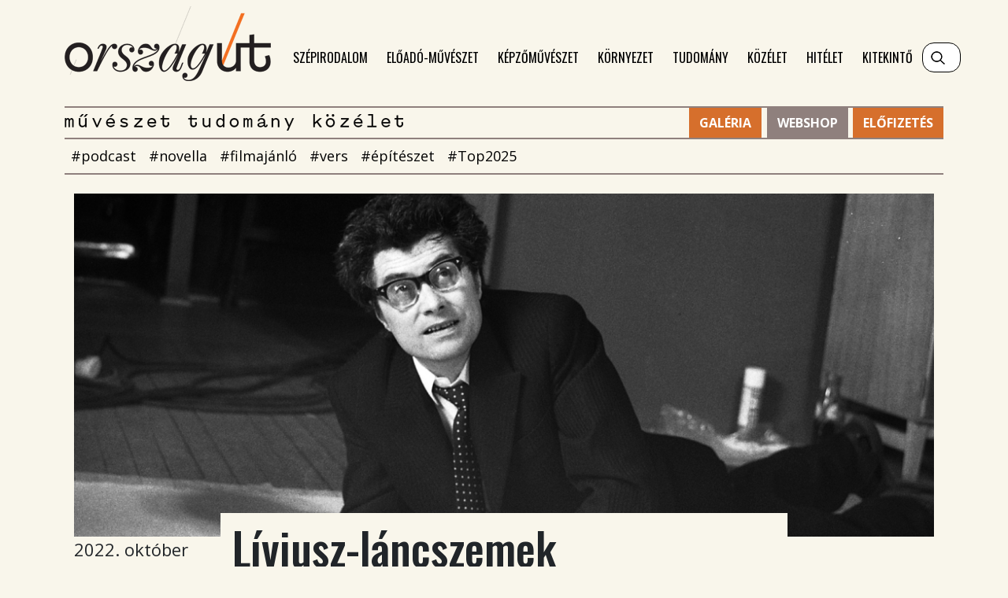

--- FILE ---
content_type: text/html; charset=UTF-8
request_url: https://orszagut.com/kepzomuveszet/article-3377
body_size: 16405
content:

<!DOCTYPE html PUBLIC "-//W3C//DTD XHTML 1.0 Transitional//EN" "http://www.w3.org/TR/xhtml1/DTD/xhtml1-transitional.dtd">
<html xmlns="http://www.w3.org/1999/xhtml" xml:lang="hu">
<head>
    <title>L&iacute;viusz-l&aacute;ncszemek | Orsz&aacute;g&uacute;t</title>
<meta charset="utf-8" >
<meta name="robots" content="index, follow, max-image-preview:large" >
<meta name="title" content="L&iacute;viusz-l&aacute;ncszemek | Orsz&aacute;g&uacute;t" >
<meta name="keywords" content="ki&aacute;ll&iacute;t&aacute;s, Gyulai L&iacute;viusz, grafika" >
<meta name="description" content="&Iacute;rj r&oacute;la, ak&aacute;r t&iacute;zezer karakter is lehet &ndash; h&iacute;v f&ouml;l &Aacute;kos, az Orsz&aacute;g&uacute;t k&eacute;pzőműv&eacute;szeti szerkesztője. Ny&aacute;r v&eacute;g&eacute;re kell. Hogyan tudom az egy&uuml;tt meg&eacute;lt, az eml&eacute;kezetben megőrz&ouml;tt k&eacute;peket előh&iacute;vni, s k&eacute;pes leszek-e &ouml;sszefűzni őket egy fogalmazv&aacute;ny l&aacute;ncszemeiv&eacute;?" >
<meta property="og:title" content="L&iacute;viusz-l&aacute;ncszemek" >
<meta property="og:description" content="&Iacute;rj r&oacute;la, ak&aacute;r t&iacute;zezer karakter is lehet &ndash; h&iacute;v f&ouml;l &Aacute;kos, az Orsz&aacute;g&uacute;t k&eacute;pzőműv&eacute;szeti szerkesztője. Ny&aacute;r v&eacute;g&eacute;re kell. Hogyan tudom az egy&uuml;tt meg&eacute;lt, az eml&eacute;kezetben megőrz&ouml;tt k&eacute;peket előh&iacute;vni, s k&eacute;pes leszek-e &ouml;sszefűzni őket egy fogalmazv&aacute;ny l&aacute;ncszemeiv&eacute;?" >
<meta property="og:image" content="https://orszagut.com/data/generated/articles/3/33/article-3377/A_So_tarto_fele_forgata_s_1979_focuspointcut_600100010019936943620178x31410001081081081081081.jpg?key=MmQzNTViODRhYzNmNTUxMzJmZTAxYzUwYjliMDlkMGUxYWI4NDBmNWUyYzY3ZGYxOTcwNDJhMjcxMWNjYWVkYg==" >
<meta property="og:site_name" content="Orszagut.com" >
<meta property="og:type" content="article" >
<meta property="og:url" content="https://orszagut.com/kepzomuveszet/article-3377" >
<meta name="author" content="Orosz Istv&aacute;n" >
<meta name="twitter:card" content="summary" >
<meta name="twitter:url" content="https://orszagut.com/kepzomuveszet/article-3377" >
<meta name="twitter:title" content="L&amp;iacute;viusz-l&amp;aacute;ncszemek" >
<meta name="twitter:description" content="&amp;Iacute;rj r&amp;oacute;la, ak&amp;aacute;r t&amp;iacute;zezer karakter is lehet &amp;ndash; h&amp;iacute;v f&amp;ouml;l &amp;Aacute;kos, az Orsz&amp;aacute;g&amp;uacute;t k&amp;eacute;pzőműv&amp;eacute;szeti szerkesztője. Ny&amp;aacute;r v&amp;eacute;g&amp;eacute;re kell. Hogyan tudom az egy&amp;uuml;tt meg&amp;eacute;lt, az eml&amp;eacute;kezetben megőrz&amp;ouml;tt k&amp;eacute;peket előh&amp;iacute;vni, s k&amp;eacute;pes leszek-e &amp;ouml;sszefűzni őket egy fogalmazv&amp;aacute;ny l&amp;aacute;ncszemeiv&amp;eacute;?" >
<meta property="twitter:image" content="https://orszagut.com/data/generated/articles/3/33/article-3377/A_So_tarto_fele_forgata_s_1979_focuspointcut_600100010019936943620178x31410001081081081081081.jpg?key=MmQzNTViODRhYzNmNTUxMzJmZTAxYzUwYjliMDlkMGUxYWI4NDBmNWUyYzY3ZGYxOTcwNDJhMjcxMWNjYWVkYg==" >
<link rel="author" href="orosz-istvan-169" >
<link rel="publisher" href="https://plus.google.com/u/0/104819768779065634464/about" >

    <meta name="facebook-domain-verification" content="mezcojqvmed2krm3jflywlr7sk6bz3" />
    <meta http-equiv="content-type" content="text/html; charset=utf-8" />
    <meta name="viewport" content="width=device-width, initial-scale=1,minimum-scale=1.0,maximum-scale=1.0,user-scalable=no">
    <link href="/build/assets/css/style.css" rel="stylesheet">
    <link rel="stylesheet" href="https://unpkg.com/swiper/swiper-bundle.min.css" />
            <link rel="stylesheet" type="text/css" href="https://orszagut.com/data/modules/css/core/Galeriak/Frontend/galeria_cikkoldal.css?t=1768688700" />
            <link rel="stylesheet" type="text/css" href="/data/css/icms-content.css?v=1767349716" />    <!--[if lt IE 9]>
    <script type="text/javascript" src="http://html5shiv.googlecode.com/svn/trunk/html5.js"></script>
    <![endif]-->

    
    <!-- Google tag (gtag.js) -->
    <script async src=https://www.googletagmanager.com/gtag/js?id=G-201FHEFLC5></script>
    <script>
        window.dataLayer = window.dataLayer || [];
        function gtag(){dataLayer.push(arguments);}
        gtag('js', new Date());
        gtag('config', 'G-201FHEFLC5');
    </script>

    <div id="fb-root"></div>
    <script async defer crossorigin="anonymous" src="https://connect.facebook.net/hu_HU/sdk.js#xfbml=1&version=v10.0"></script>
    <script type="text/javascript">
        function getDevice() {
            let device;
            const userAgent = navigator.userAgent.toLowerCase();
            const isMobile = /iPhone|iPad|iPod|Android/i.test(userAgent);

            if(isMobile) {
                device = 'mobile';
            }

            if(!isMobile) {
                device = 'desktop';
            }

            return device;
        }

        window.device_type = getDevice();
    </script>


<link type="text/css" href="/data/modules/css/core/Galeriak/Frontend/galeria_ajanlo.css?t=1768688700" rel="stylesheet" />

<link rel="stylesheet" href="/data/modules/css/core/Galeriak/Frontend/galeria_ajanlo.css?t=1768688700" />
<link rel="stylesheet" href="/data/modules/css/app/Cikk/Frontend/cikk_oldal.css?t=1768688700" />

</head>
<body class="article-page" itemscope itemtype="http://schema.org/Article"><header class="mb-4">
        <nav class="navbar navbar-expand-xl primary-navigation mb-4">
            <div class="container">
                <a class="navbar-brand" href="/"></a>
                <button class="navbar-toggler collapsed" type="button" data-bs-toggle="collapse" data-bs-target="#navbarCollapse" aria-controls="navbarCollapse" aria-expanded="false" aria-label="Toggle navigation">
                    <span></span>
                    <span></span>
                    <span></span>
                </button>
                <div class="collapse navbar-collapse" id="navbarCollapse">
                    <ul class="navbar-nav me-auto mb-2 mb-md-0">
                                                        <li class="nav-item">
                                    <a class="nav-link" href="/szepirodalom">Szépirodalom</a>
                                </li>
                                                                <li class="nav-item">
                                    <a class="nav-link" href="/eloadomuveszet">Előadó-művészet</a>
                                </li>
                                                                <li class="nav-item">
                                    <a class="nav-link" href="/kepzomuveszet">Képzőművészet</a>
                                </li>
                                                                <li class="nav-item">
                                    <a class="nav-link" href="/kornyezet">Környezet</a>
                                </li>
                                                                <li class="nav-item">
                                    <a class="nav-link" href="/tudomany">Tudomány</a>
                                </li>
                                                                <li class="nav-item">
                                    <a class="nav-link" href="/kozelet">Közélet</a>
                                </li>
                                                                <li class="nav-item">
                                    <a class="nav-link" href="/hitelet">Hitélet</a>
                                </li>
                                                                <li class="nav-item">
                                    <a class="nav-link" href="/kitekinto">Kitekintő</a>
                                </li>
                                                    </ul>
                    <form action="/kereses" method="get" class="d-flex keyword-search-wrapper">
                        <input class="form-control keyword-search" type="search" name="search_txt" autocomplete="off" placeholder="Keresés" aria-label="Keresés">
                    </form>
                </div>
            </div>
        </nav>

        <div class="secondary-navigation">
            <div class="container">
                <div class="secondary-navigation-wrapper clearfix">
                    <div class="logo-caption">
                        <img src="/build/assets/img/mtk.png" alt="Művészet tudomány közélet" />
                    </div>
                    <ul class="hashtag-navigation d-flex flex-wrap">
                                                    <li class="nav-item">
                                <a class="nav-link" href="/kereses/cimke/podcast-3528">#podcast</a>
                            </li>
                                                        <li class="nav-item">
                                <a class="nav-link" href="/kereses/cimke/novella-80">#novella</a>
                            </li>
                                                        <li class="nav-item">
                                <a class="nav-link" href="/kereses/cimke/filmajanlo-3738">#filmajánló</a>
                            </li>
                                                        <li class="nav-item">
                                <a class="nav-link" href="/kereses/cimke/vers-10">#vers</a>
                            </li>
                                                        <li class="nav-item">
                                <a class="nav-link" href="/kereses/cimke/epiteszet-394">#építészet</a>
                            </li>
                                                        <li class="nav-item">
                                <a class="nav-link" href="/kereses/cimke/top2025-16327">#Top2025</a>
                            </li>
                                                    <li class="subscribe-button">
                            <a href="https://magyarszemle.hu/elofizetes" target="_blank" class="btn btn-primary" aria-label="Előfizetés">Előfizetés</a>
                        </li>
                        <li class="webshop-button">
                            <a href="https://magyarszemle.unas.hu/" target="_blank" class="btn btn-primary" aria-label="Webshop">Webshop</a>
                        </li>                        
                        <li class="galeria-button">
                            <a href="https://orszagut.com/galeria" target="_blank" class="btn btn-primary" aria-label="Galéria">Galéria</a>
                        </li>
                    </ul>
                </div>
            </div>
        </div>
    </header><div class="banner-wrapper mb-3" style="text-align: center" >
    <div class="banner no-border" id="696c0c9d76626">
                    <script type="text/javascript">
                if(window.device_type=='mobile') {
                    document.write(unescape("%3C%21--%20Goa3%20beepites%3A%20Felso%20banner%20mobil%2C%206502899%20--%3E%0D%0A%3Cdiv%20id%3D%22zone6502899%22%20class%3D%22goAdverticum%22%3E%3C%2Fdiv%3E"));
                } else {
                    document.write(unescape("%3C%21--%20Goa3%20beepites%3A%20Felso%20banner%2C%206502898%20--%3E%0D%0A%3Cdiv%20id%3D%22zone6502898%22%20class%3D%22goAdverticum%22%3E%3C%2Fdiv%3E"));
                }
            </script>
            </div>
</div><div class="banner-wrapper " style="position: absolute;     right: calc(((100% - 1320px) / 2) + 1320px);" >
    <div class="banner no-border" id="696c0c9d76821">
                    <script type="text/javascript">
                if(window.device_type=='mobile') {
                    document.write(unescape("%3C%21--%20Goa3%20beepites%3A%20Szponzor%20mobil%2C%206502900%20--%3E%0D%0A%3Cdiv%20id%3D%22zone6502900%22%20class%3D%22goAdverticum%22%3E%3C%2Fdiv%3E"));
                } else {
                    document.write(unescape("%3C%21--%20Goa3%20be%C3%A9p%C3%ADt%C3%A9s%3A%20Oldals%C3%B3%20baloldal%2C%207262094%20--%3E%0D%0A%3Cdiv%20id%3D%22zone7262094%22%20class%3D%22goAdverticum%22%3E%3C%2Fdiv%3E%0D%0A"));
                }
            </script>
            </div>
</div><div class="banner-wrapper " style="position: absolute;     left: calc(((100% - 1320px) / 2) + 1320px);" >
    <div class="banner no-border" id="696c0c9d76979">
                    <script type="text/javascript">
                if(window.device_type=='mobile') {
                    document.write(unescape("%3C%21--%20Goa3%20beepites%3A%20Oldalso%20mobil%2C%206502903%20--%3E%0D%0A%3Cdiv%20id%3D%22zone6502903%22%20class%3D%22goAdverticum%22%3E%3C%2Fdiv%3E"));
                } else {
                    document.write(unescape("%3C%21--%20Goa3%20beepites%3A%20Oldalso%2C%206502902%20--%3E%0D%0A%3Cdiv%20id%3D%22zone6502902%22%20class%3D%22goAdverticum%22%3E%3C%2Fdiv%3E"));
                }
            </script>
            </div>
</div><main class="container"><article class="container">
    <header class="article-cover cover-image">
        <picture><source media="(min-width: 1400px)" srcset="/data/generated/articles/3/33/article-3377/A_So_tarto_fele_forgata_s_1979_focuspointscale_w1296_h518_fx0.0019936943620178_fy-0.081081081081081.jpg?key=M2M3ZDAxM2Y1NzczMGZmMDQ1YTY1ZjNiNmM2MWE4YmJiNmIyZDM4ZDgzZTA0OWVlMWY3MGFhOWNlZjgyODBiMg==&v=1768688797, /data/generated/articles/3/33/article-3377/A_So_tarto_fele_forgata_s_1979_focuspointscale_w2592_h1036_fx0.0019936943620178_fy-0.081081081081081.jpg?key=ZTE1NDllYjhlNDdkNjA3NmYxYTk3ZmIyNzVmNmQ5MjM2MTQ0M2FjNDM3YzFmNDI5M2Y4YmI2NmNkYWZlNTg4OA==&v=1768688797 2x" /><source media="(min-width: 1200px)" srcset="/data/generated/articles/3/33/article-3377/A_So_tarto_fele_forgata_s_1979_focuspointscale_w1116_h446_fx0.0019936943620178_fy-0.081081081081081.jpg?key=MmUwYjYxNjE3ZGUyNjk3NWYyNjYwNGVjYzZmYmEzNWE3NjE3NjhlNmY0ODdjYjM3ODliNjE4ODM5ZGZlYjU5MA==&v=1768688797, /data/generated/articles/3/33/article-3377/A_So_tarto_fele_forgata_s_1979_focuspointscale_w2232_h892_fx0.0019936943620178_fy-0.081081081081081.jpg?key=NDlmNDg4MmZkMTU1YjhmY2E4YjFhZDQ5ZDNlYTg3YmM1NjJkOTU1NGUwN2QxNTAyZTAwMGJkYTg1OWIxMjAzMw==&v=1768688797 2x" /><source media="(min-width: 992px)" srcset="/data/generated/articles/3/33/article-3377/A_So_tarto_fele_forgata_s_1979_focuspointscale_w936_h374_fx0.0019936943620178_fy-0.081081081081081.jpg?key=NGM1MjhiNjA3ODU1ZGQ2YzM1YTc1OWYzN2ViYTk4MTIyMWYxNjVkYzc3YTEzN2RkOTMzM2E5ZmFiZGNiYTZmMg==&v=1768688797, /data/generated/articles/3/33/article-3377/A_So_tarto_fele_forgata_s_1979_focuspointscale_w1872_h748_fx0.0019936943620178_fy-0.081081081081081.jpg?key=NWE1ZTUwNjFmOTk1MDZlM2MxNTAwMWEyOTllZDAzMmIyNmJmMDc4ZmU2MjgzMzk0OGNiYmQxODNhODk5NzlkNQ==&v=1768688797 2x" /><source media="(min-width: 768px)" srcset="/data/generated/articles/3/33/article-3377/A_So_tarto_fele_forgata_s_1979_focuspointscale_w696_h278_fx0.0019936943620178_fy-0.081081081081081.jpg?key=OTgyOTRhNDc5Yjk0MjBiZTlhMzYzZDc3NmE2YjYzNzcxYTJhNmExMzQ2Nzc1MDVmNzg5ZDA5OTQxMDgxOTI4MQ==&v=1768688797, /data/generated/articles/3/33/article-3377/A_So_tarto_fele_forgata_s_1979_focuspointscale_w1392_h556_fx0.0019936943620178_fy-0.081081081081081.jpg?key=ZmJkYWJjNDkxYWQwODdlNGU4NTAyMTJhNzEwZmY2NzE1ZDJkMTIxYmQ5MmI0ZjRjYzRhYTRkYjc2ZGY0NDFlYQ==&v=1768688797 2x" /><source media="(max-width: 767px)" srcset="/data/generated/articles/3/33/article-3377/A_So_tarto_fele_forgata_s_1979_focuspointscale_w551_h220_fx0.0019936943620178_fy-0.081081081081081.jpg?key=ODExYzBmMTEyY2IzZTExOTI4MjM5ODRhNmI2ZTY2NGE1YWVmZDk5YjhkY2FkZmY2NzMwNDVjMWM2ODI0MDY2Yg==&v=1768688797, /data/generated/articles/3/33/article-3377/A_So_tarto_fele_forgata_s_1979_focuspointscale_w1102_h440_fx0.0019936943620178_fy-0.081081081081081.jpg?key=NDBjNTBlMTk0Y2Q4OGM5ZDI0MzkwMzg5Zjk2ODRjMWUwNmQ0NDliMjg3ZGIyYTdjMDI3YWNjNDNlZmFjZTg3ZQ==&v=1768688797 2x" /><img src="/data/articles/3/33/article-3377/A_So_tarto_fele_forgata_s_1979.jpg" alt="Líviusz-láncszemek" loading="lazy" class="" style=""></picture>    </header>
    <section class="row">
        <div class="col-xl-2">
                                        <div class="article-date">2022. október 15.</div>
                        </div>
        <div class="col-xl-8">
            <div class="article-container">
                <h1 class="article-title">Líviusz-láncszemek</h1>
                                    <div class="article-author"><a class="szerzo" href="/szerzo/ujsagiro/orosz-istvan-169" rel="author">Orosz István</a></div>
                                                        <div class="article-subtitle">
                        <p class="lead" data-indd-style-name="Lead">Írj róla, akár tízezer karakter is lehet – hív föl Ákos, az Országút képzőművészeti szerkesztője. Nyár végére kell. Hogyan tudom az együtt megélt, az emlékezetben megőrzött képeket előhívni, s képes leszek-e összefűzni őket egy fogalmazvány láncszemeivé?</p>                    </div>
                                            
                <div class="container d-flex justify-content-between">
                    <div class="banner-left">
                        <!-- Goa3 beépítés: Cikkoldali vertical banner baloldal, 7262095 -->
                        <div id="zone7262095" class="goAdverticum"></div>                        
                    </div>
                    <div class="mb-4">
                        <!-- Goa3 beépítés: Cikk belső, 6502904 -->
                        <div id="zone6502904" class="goAdverticum desktop"></div>
                        <!-- Goa3 beépítés: Cikk belső mobil, 7262174 -->
                        <div id="zone7262174" class="goAdverticum mobile"></div>
                    </div>
                    <div class="banner-right">
                        <!-- Goa3 beépítés: Cikkoldali vertical banner, 7250125 -->
                        <div id="zone7250125" class="goAdverticum"></div>                        
                    </div>
                </div>

                                <div class="article-body">
                    <p data-indd-style-name="Kenyer">Lesz rá egy egész nyaram. Gyulai Líviuszra. Télen ismertem meg. A napját is tudom, illetve meg tudom keresni, csak elő kell vennem a főiskolai diplomát. 1975. február.</p><div class="image image-div inner"><div class="img-wrapper"><img src="/" alt="" data-origsrc="/data/articles/3/33/article-3377/Ke_pernyo_foto_2022-09-27_-_22.16.04.jpg" /></div><div class="cikkkeptable"><div class="cikkepcim"><small>Gyulai Líviusz: Mithoszok 2011 </small></div></div></div><p data-indd-style-name="Kenyer"> </p><p data-indd-style-name="Kenyer">Akkoriban indult a Ludas Matyi, a második egész estés magyar rajzfilm, és a hátterek festésével Gyulai Líviuszt bízták meg. Líviusz rögtön felmérte – na persze, mondták is neki –, hogy emberek kellenek mellé, mert egyedül képtelenség lenne elvégezni ekkora feladatot. Valaki azt ajánlotta, menjen át az Iparművészeti Főiskolára, most van épp a diplomakiállítás, ha rábök valakinek a munkájára, akkor az illetőt felveszik mellé a stúdióba. Át is jött, és az én munkámra bökött rá. Emőke, a gyártásvezető megkeresett, lenne-e kedvem a Pannóniában dolgozni. Így aztán nem kellett felvételiznem vagy sorba állnom, mint sokaknak, akik be akartak kerülni az elitnek számító stúdióba, hanem egyszer csak ott álltam a büfében, s kezdtem fölfogni, hogy van egy igazi munkahelyem. Hogy életrajzot kellett-e írnom, nem emlékszem. Bizonyára kellett, de korántsem volt akkora jelentősége, mint tíz évvel korábban, amikor Jankovics Marcell került a stúdióba. Vele, illetve berendelt édesanyjával akkor még új, „javított” életrajzot íratott Matolcsy György, a Pannónia Filmvállalaton belül működő animációs stúdió vezetője, egy börtönviselt apuka akkor még súlyos skandalumnak számított, amellyel nem kerülhetett volna filmközelbe a gyermek, még ha az a film nem is igazi, csak rajzolt film volt. Líviusz mellett ott volt Rofusz Feri és Csonka Gyuri, Hernádi Tibcsi és Maros Zoli, Kovács Pisti és Osvát András, hogy csak az első nap megismert fiúkat említsem, de sorolhatnék sok olyan kollégát is, akiknek aztán fokozatosan ismertem meg a munkáit. Jankovicsról már korábban is hallottam, mert a János vitéz akkor már megvolt, meg a Sisyphus, amelyet nagyjából a Camus-esszével egy időben ismertem meg (Sziszüphosz mítosza), és tudtam Nepp Józsefről és Gémes Józsefről is, vagyis Dodiról és Pocokról, és láttam Büki, azaz Reisenbüchler Sándor kollázsfilmjeit, Kovásznai György festményanimációit és Lexi, vagyis Lisziák Elek műfajhatárokat feszegető munkáit. Amikor odakerültem, azt mondták – ami azért, azt hiszem, túlzás volt, de talán nem nagy túlzás –, hogy a világ három legnagyobb stúdiója közül az egyik a Pannónia. Talán a száz főt is közelíthette az együtt dolgozó csapat. Nyilván egy Disney-vel vagy egy Hanna-Barberával nem lehetett összehasonlítani, de tényleg sokan voltunk. Lassanként kiderült az is, amit ugyan sosem vert nagydobra senki, hogy a Pannónia a kulturális élet peremére szorult, a második és a harmadik T világából érkező alkotók és szakemberek gyűjtőhelye, a rajzfilm pedig egyfajta kirakatműfaj, általa mutatható be külföldi fesztiválokon, milyen szabad itt a kultúra.</p><div class="image image-div inner"><div class="img-wrapper"><img src="/" alt="" data-origsrc="/data/articles/3/33/article-3377/Ke_pernyo_foto_2022-09-27_-_22.15.49.jpg" /></div><div class="cikkkeptable"><div class="cikkepcim"><small>Gyulai Líviusz: Labirintus 2011</small></div></div></div><p> </p><p data-indd-style-name="Kenyer">De nagyon előreszaladtam, ott tartottam, hogy háttereket festek a Ludas Matyihoz. Azaz csak festenék; az igazsághoz tartozik, hogy végül nem Líviusz tervei nyomán, vagyis nem a mi háttérgrafikáinkkal készült el a Ludas Matyi, mert Líviusz közismert, aprólékos rajzstílusa miatt alighanem még most sem lenne kész, még mindig pöttyöznénk a „húzósakat”. Az egyik legelső hátterünk, az erdőrészlet, amelyben Döbrögit először páholta volna el Matyi, itt lóg a falunkon. Közös munka volt, Lulu a hosszú papírcsík egyik oldalán, én a másikon kezdtem rajzolni, aztán valahol középen összeértünk… talán egy hét is beletelt, pedig később Amaya is beszállt, egy helyes chilei asszony, aki férjével és két kislányával Pinochet elől menekült Magyarországra. A háttereinket ugyan nem használták, de valahogy mégis ott ragadtam a stúdióban. Dargay velem csináltatta meg a film főcímét, Jankoviccsal együtt ötlöttük ki a plakátot, rajzoltam a Gusztáv és a Bubó sorozatban, és amikor Líviusz belefogott első rövidfilmjébe, a Delfiniába, abban is dolgozhattam, legalábbis az itthon készülő részekben, a filmet ugyanis a szovjet–magyar barátság jegyében Moszkvában is csinálták. Maszobaszi. Ez is filmstúdiónk terméke volt, teljes nevén Magyar Szovjet Barátság Szignál, noha nem emlékszem, hogy valaki így, hosszan kimondta volna, a rövid változatot viszont kéjesen ismételgették az idősebb kollégák, akik jól tudták, filmgyártásunk viszonylagos függetlensége a maszobaszikon nyugszik.</p><div class="image image-div inner"><div class="img-wrapper"><img src="/data/generated/articles/3/33/article-3377/A_so_tarto_fele_forgata_s_1979_b_fit_800x10000.jpg?key=OWI3NWVmZDEyOTEwM2MxOTFhNTVjODRjMmFiYmI3OTg5MTI4MTk5NDYyY2U4OGRkNDAxMTIxOGMzZGRiYTc3OA==" alt="" data-origsrc="/data/articles/3/33/article-3377/A_so_tarto_fele_forgata_s_1979_b.jpg" /></div><div class="cikkkeptable"><div class="cikkepcim"><span class="source"><small><em>A Sótartó felé</em> forgatás 1979</small> </span></div><div class="clear"> </div></div></div><p>A kollégium után, hogy Pesten maradhassak, albérletet kellett keresnem, a Szív utcában találtam egy szobát, egy Irma nevű idős hölgy lakója lettem. Apró, sötét helyiség volt, függőfolyosóra nyíló ablakkal, de közel az Oktogonhoz, az akkori November 7. térhez, ahol Líviusz hatalmas műterme állt. Magától értetődő természetességgel ajánlotta, hogy dolgozzam nála. Látszott, nem régóta használja a műtermet, leakasztott képek hiányfoltjai virítottak a falon, amelyen csupán egyetlen linómetszete, a velencei bordóval nyomott Mehemed lógott. A sarokban néhány papírdoboz várta, hogy kipakolják végre. Elmondta, mostanában utalta ki számára az Alap a helyiséget, miután az előző művész disszidált. Ki volt az, kérdeztem gyanútlanul. Hát a Görög Rezső. Görög azon kevés művészek közé tartozott, akit én is ismertem. Valamikor a hatvanas évek közepe táján Böbe néni rajzszakköröseivel jutottam el a kecskeméti művésztelepre, ahol ugyan a híres festő, akivel a látogatás meg volt beszélve, éppen nem ért rá, egy őszülő, rövid hajú, nagyon kedves férfi azonban szívesen vállalkozott rá, hogy beszélget velünk. A munkáit kicsit kényszeredetten vette elő, most ilyesmit kell csinálni, mondta, a jobb képei nincsenek vele. Nagy, sötét rézkarcok voltak, szocreál lapok – vasmű, kohó, gyárkémény –, pénzre van szüksége, mentegetőzött, szívesebben mutatna mást, de azok momentán a pesti műtermében vannak, ugorjunk be, ha egyszer arra járunk. Meglepően közvetlen volt, nyitott, szívélyes: nem volt szokás a tizenéves lurkókkal így beszélni akkoriban, s az sem volt mindennapos, ahogy a „kötelező” témákról beszélt. Megjegyeztem a nevét – Görög Rezső –, és meglepve konstatáltam, hogy tényleg eljutottam a pesti műtermébe, igaz, ő már valahol Olaszországban élt. Megtudtam, nem is akárhogy disszidált, átúszott a Tiszán Jugoszláviába, onnan meg Olaszországba. Menekülnie kellett, másnap letartóztatták volna, a vád szerint a képeiért kapott nyugati valutát nem szolgáltatta be. A búvárruhát Koncz Gábortól, a színésztől kapta egy hatalmas színes rézkarcért cserébe. Az a rézkarc meg néhány magángyűjtőnél maradt nyomat talán megvan, de a többit maga Aczél György zúzatta be, a lemezekkel együtt. Csoda-e, hogy Görög Rezső hiányzik a magyar művészettörténetből, s a lexikonok sem tartják számon. Talán az olaszoknál Rudi Gorog neve ismertebb.</p><div class="image image-div inner"><div class="img-wrapper"><img src="/data/generated/articles/3/33/article-3377/A_So_tarto_fele_forgata_s_1979_fit_800x10000.jpg?key=NjM2ZmQ1NmVlNWEzMDViZWJhNTBlODMzYjdiMzZlOGU0YTljYTU0MDdmMDlmNDRiYTU1OWY5MDdkNmE5ODdmZA==" alt="" data-origsrc="/data/articles/3/33/article-3377/A_So_tarto_fele_forgata_s_1979.jpg" /></div><div class="cikkkeptable"><div class="cikkepcim"><span class="source"><small><em>A Sótartó felé</em> forgatás 1979</small></span></div><div class="clear"> </div></div></div><p>De vissza Líviuszhoz! Nála dolgoztam, amikor nem mentem át Budára, a stúdióba. Együtt jártunk „tintózni” a Brazilba (Tinto rosso – Tintoretto), és ettük a Marshall májat a Savoyban, a bablevest az Abbáziában vagy a tatár bifszteket az Ádámban. Gyakran csatlakozott hozzánk Líviusz zenész barátja, Vujicsics Tihamér. 1975. augusztus közepe táján találkoztunk utoljára, népzenét gyűjteni indult Szíriába, s valahol Damaszkusz körül lezuhant a repülőgépe. Líviusz gyakran elvitt magával grafikus barátaihoz, Würtz Ádámhoz, Gross Arnoldhoz és a Mártírok útján lakó Rékassy Csaba–Ágotha Margit házaspárhoz is. Akkori szoros barátságunkhoz tartozott, hogy elvállalta A sótartó felé című Örkény-egyperces alapján forgatott filmemben a főszerepet, s mert rövidlátó figurát kellett játszania, kivillamosozott az Ecseri piacra, hogy ott egy szódásüveg-<br />talp vastagságú szemüveget vásároljon.</p><div class="image image-div inner"><div class="img-wrapper"><img src="/" alt="" data-origsrc="/data/articles/3/33/article-3377/Ke_pernyo_foto_2022-09-27_-_22.15.34.jpg" /></div><div class="cikkkeptable"><div class="cikkepcim"><small>Gyulai Líviusz: Krétai festő és modellje</small></div><div class="cikkepcim"> </div><div class="cikkepcim"> </div></div></div><p data-indd-style-name="Kenyer">Április 11-én született Marci fiam. Előző nap, 10-én zárt be a Mester utcai kiállításom – első komolyabb budapesti tárlatom –, amelyet természetesen Líviusz nyitott meg. Megtalálom a kiállítás szórólapját, az egyik képen őt magát rajzoltam le kentaurként, vagyis deréktól lefelé lótesttel. Akkortájt lett kész Új lakók című filmjével, melynek hősei egy kentaurcsalád tagjai, akik fura életvitelükkel, különös barátaikkal (sellők, faunok, minótauroszok, hárpiák járnak hozzájuk vendégségbe) és persze mitologikus meztelenségükkel nagyon kilógnak a függőfolyosós, szürke bérház nyárspolgári környezetéből. A házat természetesen a November 7. téri műteremlakás alatti bérházról mintázta. A lakók, élükön a házsártos házmesternővel pokollá teszik a kentaurok életét, akik nem tudván – de nem is nagyon akarván – beilleszkedni, elhagyják a házat, amelyről azonban kiderül, már nem lehet úgy lakni benne, mint azelőtt. A magukra maradó lakókban, legfőképp a gyerekekben kicsírázik a gondolat: másként is lehetne élni, sőt másképpen kellene. A cannes-i meg a kairói, a szaloniki és a lipcsei filmfesztivál zsűrije alighanem pontosan értette a szatíra mögötti áttételeket, amikor versenybe válogatta és díjazta a filmet. A hatalmát fitogtató házmester nemcsak Gyulainál jelent meg, Szoboszlay Péter Rend a házban című filmje teremtette meg a rajzfilmes prototípust, amely az irodalomba – legemlékezetesebben Ficsor „elvtárs” révén – már jóval korábban bejelentkezett. Irodalom: kevés olvasottabb embert ismertem, művészek közt egyet sem. A pesti antikváriumokba ő vezetett be, ahol a pult alatti könyveket is elővették neki. Legtöbben illusztrátorként ismerik. Látszólag különbözők a témák: Weöres Psychéje, Sterne Érzékeny utazásai, Molière Fösvénye, Csokonai Karnyónéja, Villon: Hadova és Hamuka meg az édes Krúdyádák, De Ronch kapitány és az emblematikus rajzfilmalteregó: Jónás, meg persze kistestvére, a naplóíró Komisz kölyök. Mindegyikhez tökéletes formát talált, kifogástalan technikát, eszményi stílt, és mégis, csorbítatlanul ő maradt: Gyulai Líviusz.</p><div class="image image-div inner"><div class="img-wrapper"><img src="/" alt="" data-origsrc="/data/articles/3/33/article-3377/Ke_pernyo_foto_2022-09-27_-_22.17.18.jpg" /></div><div class="cikkkeptable"><div class="cikkepcim"><small>Gyulai Líviusz: Orrszarvút rajzoló 2009</small></div></div></div><p> </p><p data-indd-style-name="Kenyer">Marci születése idején tanultam autót vezetni, s miután a vizsga sikerült (másodszorra), megvettem Umberto (Varsányi Ferenc rajzfilmes kollégám) Trabantját, ami a baba első szepezdi nyaralása, illetve a sűrű kecskeméti utazások miatt igencsak hasznosnak bizonyult. Kétes haszon, hogy a nevezetes autón utaztattam az új életet kezdő Líviuszt és sebtében összekapkodott holmiját Umberto volt feleségéhez, Bánki Katihoz, majd néhány hónap múlva, a visszahurcolkodás során is a szürke Trabant volt segítségünkre.</p><div class="image image-div inner"><div class="img-wrapper"><img src="/data/generated/articles/3/33/article-3377/Nagymamak_tengerpatja-2011-szi_nes_tollrajz_fit_800x10000.jpg?key=Y2E4ZDBlNzg4ZmMwNGJmMDZjYWJlZGUyNDk5MWI1Y2FjYjJlNTljYzJiOWE0NWNmNDcwYTNjZWY3NjgwZjM1Ng==" alt="" data-origsrc="/data/articles/3/33/article-3377/Nagymamak_tengerpatja-2011-szi_nes_tollrajz.jpg" /></div><div class="cikkkeptable"><div class="cikkepcim"><span class="source"><small>Gyulai Líviusz: Nagymamák tengerpartja 2011</small></span></div><div class="clear"> </div></div></div><p>Akkoriban, 1981. szeptember 17-én nyílt Líviusz kiállítása a Műcsárdához (ő hívta így) tartozó Dorottya utcai galériában. A plakát megtervezésére engem kért meg, én pedig az ő egyik rinocéroszparafrázisából kiindulva láttam munkához. A rinocéroszokról – úgy is mondhatnám, a grafikusok címerállatáról külön regény szólhatna, ami Dürerrel, illetve a legelső Európába érkező orrszarvúval kezdődhetne. 1515 májusában, Lisszabonban kikötött egy hajó, a fedélzetén ezzel a különös lénnyel. Muzaffar szultán ajándéka volt I. Manuel portugál uralkodónak. Gyorsan szertefutott a híre, Nürnbergbe is elért, ahol Dürer, aki sose látta, tollrajzot, majd fametszetet készített róla. Az övé az első művészi reprezentáció, és azóta la nave va…, ahogyan Fellini filmjében is. Líviusz már sokadszorra metszette meg az orrszarvút, amelyet a Dorottya utcai plakátra választottam. Nem kellett magyarázni a szimbolikát, és a jelkép kiválasztása mögül elősejlő öniróniát sem. Talán ma sem kell. Ez a nehézkes, döccenve mozduló, kihalófélben lévő teremtmény, igen, ez maga a fametszettel, litográfiával, tollrajzzal, rézmetszettel dolgozó szabadkézi művész, az illusztrátor a komputerek csillogó, ám átlátszó világában; talán egy kissé annak ellenében is.</p><div class="image image-div inner"><div class="img-wrapper"><img src="/data/generated/articles/3/33/article-3377/1_MMA66011_gyulai_liviusz_az_oreg_casanova_fit_800x10000.jpeg?key=ZmMwOGZjMzE5OTU2MWUyODhjNDA0ZmEwYTA2ZWI4M2Q5OWVhODNlMWJkN2QyNmM1ZjNiMDk0YTdmMzAyZThiZA==" alt="" data-origsrc="/data/articles/3/33/article-3377/1_MMA66011_gyulai_liviusz_az_oreg_casanova.jpeg" /></div><div class="cikkkeptable"><div class="cikkepcim"><span class="source"><small>Gyulai Líviusz: Az öreg Casanova</small></span></div><div class="clear"> </div></div></div><p>November elején a portugáliai Espinhóban tartott rajzfilmfesztiválról Líviusszal és a feleségekkel, Emmyvel és Dórával Lisszabonba is elvonatoztunk. Ha fontoskodni szeretnék, azt írhatnám, tanulmányútra mentünk rinocérosz ügyben. Ott, a kikötőben, a Belém-torony orrszarvfaragványai közt készült az alábbi, Líviusz nevére írt akrosztichon:</p><p data-indd-style-name="Kenyer"> </p><p data-indd-style-name="Kenyer">Lisszabon legyen az utolsó állomás,</p><p data-indd-style-name="Kenyer">Itt szálljon partra a gyönyörű hasonmás,</p><p data-indd-style-name="Kenyer">Valóság, képzelet – nincsen, ki eldöntse?</p><p data-indd-style-name="Kenyer">Indulj el Barótról Dürer Albert öccse!</p><p data-indd-style-name="Kenyer">Ugyanaz az álom kétszer vál valóra:</p><p data-indd-style-name="Kenyer">Szilfadúcba metszve, s verset írva róla.</p><div class="image image-div inner"><div class="img-wrapper"><img src="/data/generated/articles/3/33/article-3377/3_MMA66015_gyulai_liviusz_carmina_burana_fit_800x10000.jpeg?key=MjA2NmFkZWRkZjk2ODk3ZTg0ZDA5YTgzOTEzOGMyMzUxNTFmMjE4YWU4OTI4MGZkOWJjMmE1MjZkYjk5ODUxMA==" alt="" data-origsrc="/data/articles/3/33/article-3377/3_MMA66015_gyulai_liviusz_carmina_burana.jpeg" /></div><div class="cikkkeptable"><div class="cikkepcim"><span class="source"><small>Gyulai Líviusz: Carmina Burana</small></span></div><div class="clear"> </div></div></div><p> </p><p data-indd-style-name="Kenyer">Mit írhatnék még? A lényegről alig beszéltem, az a kézfogásokban, a gondolatok találkozásában a ki-se-kell-mondani összemosolygásokban van. És persze az is egyfajta metakommunikáció, ami a papíron történik meg. Ugye, fölösleges lenne bizonygatnom, hogy a neki-<br />futamodó, hullámot vető vagy éppen rezegni kezdő vonal karcsú rajzolatában, vagy a testesebb tónusokban, az árnyalatokban, az egymásnak felelgető színekben is ugyanúgy ott van a lélek, amit a rajzfilmesek úgy ragoznak tovább: animus, anima, animáció. 2006-ban Tényi Pista filmet forgatott rólunk; kettős portrénak nevezte, Találkozás a kertben, ezt a címet adta neki, a helyszín, a kert, Líviuszék újpalotai kertje volt, mert akkor már ott laktak, s mi is elköltöztünk Budakeszire. Szóval messze kerültünk egymástól, legalábbis látszólag. A négysoros szerint, amelyet Vennes Emmy, Líviusz színésznő felesége szavalt el a filmben, a távolságra fütyültünk.</p><p data-indd-style-name="Kenyer"> </p><p data-indd-style-name="Kenyer">Öt percre sincs az Oktogontól:</p><p data-indd-style-name="Kenyer">A Szív utcában laktam akkor;</p><p data-indd-style-name="Kenyer">Most százpercnyire: csaló látszat,</p><p data-indd-style-name="Kenyer">Hívjunk száz utcát Szív utcának!</p><p data-indd-style-name="Kenyer"> </p><p data-indd-style-name="Kenyer"><em>A szerző író, grafikusművész</em></p>                </div>

                <div id="fb-share-button">
                    <a href="https://www.facebook.com/sharer/sharer.php?u=https%3A%2F%2Forszagut.com%2Fkepzomuveszet%2Farticle-3377"
                       onclick="javascript:window.open(this.href, '', 'menubar=no,toolbar=no,resizable=yes,scrollbars=yes,height=300,width=600');return false;"
                       target="_blank" class="share"><svg viewBox="0 0 12 12" preserveAspectRatio="xMidYMid meet">
                            <path class="svg-icon-path" d="M9.1,0.1V2H8C7.6,2,7.3,2.1,7.1,2.3C7,2.4,6.9,2.7,6.9,3v1.4H9L8.8,6.5H6.9V12H4.7V6.5H2.9V4.4h1.8V2.8 c0-0.9,0.3-1.6,0.7-2.1C6,0.2,6.6,0,7.5,0C8.2,0,8.7,0,9.1,0.1z"></path>
                        </svg>
                        <span>Megosztás</span>
                    </a>
                </div>

                                    <div class="tag-cloud">
                                                    <a href="/kereses/cimke/kiallitas-285" class="tag">#kiállítás</a>
                                                        <a href="/kereses/cimke/gyulai-liviusz-3803" class="tag">#Gyulai Líviusz</a>
                                                        <a href="/kereses/cimke/grafika-4867" class="tag">#grafika</a>
                                                </div>
                                </div>
        </div>
    </section>
    <div class="separator"></div>
</article><section class="article-list">
    
    <div class="row card-sub-list">
                <div class="col-md-4">
                <div class="card">
                                            <a class="card-img-top" href="/kepzomuveszet/szellemidezes-8987">
                            <picture><source media="(min-width: 1400px)" srcset="/data/generated/articles/8/89/article-8987/nyito_jancsik_ma_solat_focuspointscale_w416_h260_fx0_fy0.webp?v=1768643087, /data/generated/articles/8/89/article-8987/nyito_jancsik_ma_solat_focuspointscale_w832_h520_fx0_fy0.webp?v=1768639251 2x" /><source media="(min-width: 1200px)" srcset="/data/generated/articles/8/89/article-8987/nyito_jancsik_ma_solat_focuspointscale_w356_h223_fx0_fy0.webp?v=1768636715, /data/generated/articles/8/89/article-8987/nyito_jancsik_ma_solat_focuspointscale_w712_h446_fx0_fy0.webp?v=1768638649 2x" /><source media="(min-width: 992px)" srcset="/data/generated/articles/8/89/article-8987/nyito_jancsik_ma_solat_focuspointscale_w296_h185_fx0_fy0.webp?v=1768638066, /data/generated/articles/8/89/article-8987/nyito_jancsik_ma_solat_focuspointscale_w592_h370_fx0_fy0.webp?v=1768633234 2x" /><source media="(min-width: 768px)" srcset="/data/generated/articles/8/89/article-8987/nyito_jancsik_ma_solat_focuspointscale_w216_h135_fx0_fy0.webp?v=1768650159, /data/generated/articles/8/89/article-8987/nyito_jancsik_ma_solat_focuspointscale_w432_h270_fx0_fy0.webp?v=1768640643 2x" /><source media="(min-width: 150px)" srcset="/data/generated/articles/8/89/article-8987/nyito_jancsik_ma_solat_focuspointscale_w551_h344_fx0_fy0.webp?v=1768645836, /data/generated/articles/8/89/article-8987/nyito_jancsik_ma_solat_focuspointscale_w1102_h688_fx0_fy0.webp?v=1768629947 2x" /><source media="(max-width: 149px)" srcset="/data/generated/articles/8/89/article-8987/nyito_jancsik_ma_solat_focuspointscale_w516_h344_fx0_fy0.webp?key=ZDdhN2U3NjE5ZmE2MTAwMTU4YzNhMDhmZGEyZmUzYzA2ZWJhZDdhNjM1OWUwZWY5MWMwZWNlNWE4MDI0MWRlYg==&v=1768688797, /data/generated/articles/8/89/article-8987/nyito_jancsik_ma_solat_focuspointscale_w1032_h688_fx0_fy0.webp?v=1768646696 2x" /><source media="(min-width: 1400px)" srcset="/data/generated/articles/8/89/article-8987/nyito_jancsik_ma_solat_focuspointscale_w416_h260_fx0_fy0.jpg?key=ZTUxZmEwODA0N2U2NmRhMDFiOTMxMGE3ZGJjYTQ1YmRiZDFiNWYwZjFlMDAwOTljMDEwZWQ2ZWMyY2VhNzJmYQ==&v=1768688797, /data/generated/articles/8/89/article-8987/nyito_jancsik_ma_solat_focuspointscale_w832_h520_fx0_fy0.jpg?v=1768646923 2x" /><source media="(min-width: 1200px)" srcset="/data/generated/articles/8/89/article-8987/nyito_jancsik_ma_solat_focuspointscale_w356_h223_fx0_fy0.jpg?key=NjhlZDM0YzA0NjIxMTVjMTAyOGFhMjUzZGE3MmZjOWQ1NThkM2I3NTViZDY5NGIzMjUxNGIwYzU3NDkzNDUwYQ==&v=1768688797, /data/generated/articles/8/89/article-8987/nyito_jancsik_ma_solat_focuspointscale_w712_h446_fx0_fy0.jpg?v=1768646637 2x" /><source media="(min-width: 992px)" srcset="/data/generated/articles/8/89/article-8987/nyito_jancsik_ma_solat_focuspointscale_w296_h185_fx0_fy0.jpg?key=Mjc2MzZiMmY1NzNiZWM1NzljMGEwNGZiMTBlYTFhZmQxNzMwNjI0YmFhMjg5ZDgyYWI1NDRlNDJlNzk5NjkxMQ==&v=1768688797, /data/generated/articles/8/89/article-8987/nyito_jancsik_ma_solat_focuspointscale_w592_h370_fx0_fy0.jpg?v=1768646762 2x" /><source media="(min-width: 768px)" srcset="/data/generated/articles/8/89/article-8987/nyito_jancsik_ma_solat_focuspointscale_w216_h135_fx0_fy0.jpg?key=YzE4Yjg0MzQ1NTMxNTA2ODNiZmFjMGFlN2YzMTdkNDk4OWM0YjU5NzdkYzI1MmY5YTU4OTkwYzRhMmYyOTc1Ng==&v=1768688797, /data/generated/articles/8/89/article-8987/nyito_jancsik_ma_solat_focuspointscale_w432_h270_fx0_fy0.jpg?v=1768646952 2x" /><source media="(min-width: 150px)" srcset="/data/generated/articles/8/89/article-8987/nyito_jancsik_ma_solat_focuspointscale_w551_h344_fx0_fy0.jpg?key=ZWViOTM5MjFjZmE4ODkzMWQ1N2RmZWEyOTVjNDY4OGM3ZDI1OTcxMjM3NzkyNDYyNTA5NGJlYjRlZGU4MDMzOQ==&v=1768688797, /data/generated/articles/8/89/article-8987/nyito_jancsik_ma_solat_focuspointscale_w1102_h688_fx0_fy0.jpg?v=1768646635 2x" /><source media="(max-width: 149px)" srcset="/data/generated/articles/8/89/article-8987/nyito_jancsik_ma_solat_focuspointscale_w516_h344_fx0_fy0.jpg?key=ZjE3ODAyN2FkOGNlNjYxMDVhMGY2NmJkMzQxM2EyNDUxM2ZhODQ2ZjBiNzY0MmQ2YzUwMjc3MDdjMTE2MWFjNw==&v=1768688797, /data/generated/articles/8/89/article-8987/nyito_jancsik_ma_solat_focuspointscale_w1032_h688_fx0_fy0.jpg?v=1768646697 2x" /><img src="/data/articles/8/89/article-8987/nyito_jancsik_ma_solat.jpg" alt="Szellemidézés" loading="lazy" class="" style=""></picture>                        </a>
                         
                        <div class="author-name-wrapper text-right">
                            <span class="author-name">Fábián László</span>
                        </div> 
                                            <div class="card-body">
                        <h5 class="card-title">
                            <a href="/kepzomuveszet/szellemidezes-8987" rel="bookmark" title="Szellemidézés">
                                Szellemidézés                            </a>
                        </h5>
                        <div class="card-text"><p class=" lead">Jancsik Károly képei nem azt a szigorú geometriát használják, amit a konstruktivizmus javasol vagy amit a konstruktivizmus utódai használnak; nem a szó szoros értelmében vett geometrikus absztrakciót, hanem a mikrostruktúrák asszociációját.</p></div>
                    </div>
                </div>
            </div>
                        <div class="col-md-4">
                <div class="card">
                                            <a class="card-img-top" href="/kepzomuveszet/a-csend-kepei-8796">
                            <picture><source media="(min-width: 1400px)" srcset="/data/generated/articles/8/87/article-8796/nyito_fenyes_ma_solat_focuspointscale_w416_h260_fx0_fy0.webp?v=1768551240, /data/generated/articles/8/87/article-8796/nyito_fenyes_ma_solat_focuspointscale_w832_h520_fx0_fy0.webp?v=1768550616 2x" /><source media="(min-width: 1200px)" srcset="/data/generated/articles/8/87/article-8796/nyito_fenyes_ma_solat_focuspointscale_w356_h223_fx0_fy0.webp?v=1768553277, /data/generated/articles/8/87/article-8796/nyito_fenyes_ma_solat_focuspointscale_w712_h446_fx0_fy0.webp?v=1768550698 2x" /><source media="(min-width: 992px)" srcset="/data/generated/articles/8/87/article-8796/nyito_fenyes_ma_solat_focuspointscale_w296_h185_fx0_fy0.webp?v=1768553696, /data/generated/articles/8/87/article-8796/nyito_fenyes_ma_solat_focuspointscale_w592_h370_fx0_fy0.webp?v=1768550656 2x" /><source media="(min-width: 768px)" srcset="/data/generated/articles/8/87/article-8796/nyito_fenyes_ma_solat_focuspointscale_w216_h135_fx0_fy0.webp?v=1768564300, /data/generated/articles/8/87/article-8796/nyito_fenyes_ma_solat_focuspointscale_w432_h270_fx0_fy0.webp?v=1768550718 2x" /><source media="(min-width: 150px)" srcset="/data/generated/articles/8/87/article-8796/nyito_fenyes_ma_solat_focuspointscale_w551_h344_fx0_fy0.webp?v=1768559785, /data/generated/articles/8/87/article-8796/nyito_fenyes_ma_solat_focuspointscale_w1102_h688_fx0_fy0.webp?v=1768550717 2x" /><source media="(max-width: 149px)" srcset="/data/generated/articles/8/87/article-8796/nyito_fenyes_ma_solat_focuspointscale_w516_h344_fx0_fy0.webp?v=1768570989, /data/generated/articles/8/87/article-8796/nyito_fenyes_ma_solat_focuspointscale_w1032_h688_fx0_fy0.webp?v=1768550656 2x" /><source media="(min-width: 1400px)" srcset="/data/generated/articles/8/87/article-8796/nyito_fenyes_ma_solat_focuspointscale_w416_h260_fx0_fy0.jpg?v=1768570991, /data/generated/articles/8/87/article-8796/nyito_fenyes_ma_solat_focuspointscale_w832_h520_fx0_fy0.jpg?v=1768551531 2x" /><source media="(min-width: 1200px)" srcset="/data/generated/articles/8/87/article-8796/nyito_fenyes_ma_solat_focuspointscale_w356_h223_fx0_fy0.jpg?v=1768570993, /data/generated/articles/8/87/article-8796/nyito_fenyes_ma_solat_focuspointscale_w712_h446_fx0_fy0.jpg?v=1768550845 2x" /><source media="(min-width: 992px)" srcset="/data/generated/articles/8/87/article-8796/nyito_fenyes_ma_solat_focuspointscale_w296_h185_fx0_fy0.jpg?v=1768570995, /data/generated/articles/8/87/article-8796/nyito_fenyes_ma_solat_focuspointscale_w592_h370_fx0_fy0.jpg?v=1768550944 2x" /><source media="(min-width: 768px)" srcset="/data/generated/articles/8/87/article-8796/nyito_fenyes_ma_solat_focuspointscale_w216_h135_fx0_fy0.jpg?v=1768570996, /data/generated/articles/8/87/article-8796/nyito_fenyes_ma_solat_focuspointscale_w432_h270_fx0_fy0.jpg?v=1768550823 2x" /><source media="(min-width: 150px)" srcset="/data/generated/articles/8/87/article-8796/nyito_fenyes_ma_solat_focuspointscale_w551_h344_fx0_fy0.jpg?v=1768570998, /data/generated/articles/8/87/article-8796/nyito_fenyes_ma_solat_focuspointscale_w1102_h688_fx0_fy0.jpg?v=1768550935 2x" /><source media="(max-width: 149px)" srcset="/data/generated/articles/8/87/article-8796/nyito_fenyes_ma_solat_focuspointscale_w516_h344_fx0_fy0.jpg?v=1768571000, /data/generated/articles/8/87/article-8796/nyito_fenyes_ma_solat_focuspointscale_w1032_h688_fx0_fy0.jpg?v=1768551411 2x" /><img src="/data/articles/8/87/article-8796/nyito_fenyes_ma_solat.jpg" alt="A csend képei" loading="lazy" class="" style=""></picture>                        </a>
                         
                        <div class="author-name-wrapper text-right">
                            <span class="author-name">Takáts Fábián</span>
                        </div> 
                                            <div class="card-body">
                        <h5 class="card-title">
                            <a href="/kepzomuveszet/a-csend-kepei-8796" rel="bookmark" title="A csend képei">
                                A csend képei                            </a>
                        </h5>
                        <div class="card-text"><p class="lead" data-indd-style-name="Lead">A magyar művészet egyik nagy mesterének, Fényes Adolfnak kissé a feledés homályába merült festészetét idézhetjük fel a Magyar Nemzeti Galériában, amely stilárisan sokszínű, témáiban is sokrétű munkásságából ad szűk válogatást.</p></div>
                    </div>
                </div>
            </div>
                        <div class="col-md-4">
                <div class="card">
                                            <a class="card-img-top" href="/kepzomuveszet/kepekbol-formalt-kolteszet-8797">
                            <picture><source media="(min-width: 1400px)" srcset="/data/generated/articles/8/87/article-8797/nyito_keresztes_ma_solat_focuspointscale_w416_h260_fx0_fy0.webp?v=1768459494, /data/generated/articles/8/87/article-8797/nyito_keresztes_ma_solat_focuspointscale_w832_h520_fx0_fy0.webp?v=1768455568 2x" /><source media="(min-width: 1200px)" srcset="/data/generated/articles/8/87/article-8797/nyito_keresztes_ma_solat_focuspointscale_w356_h223_fx0_fy0.webp?v=1768455637, /data/generated/articles/8/87/article-8797/nyito_keresztes_ma_solat_focuspointscale_w712_h446_fx0_fy0.webp?v=1768454032 2x" /><source media="(min-width: 992px)" srcset="/data/generated/articles/8/87/article-8797/nyito_keresztes_ma_solat_focuspointscale_w296_h185_fx0_fy0.webp?v=1768455553, /data/generated/articles/8/87/article-8797/nyito_keresztes_ma_solat_focuspointscale_w592_h370_fx0_fy0.webp?v=1768453603 2x" /><source media="(min-width: 768px)" srcset="/data/generated/articles/8/87/article-8797/nyito_keresztes_ma_solat_focuspointscale_w216_h135_fx0_fy0.webp?v=1768455688, /data/generated/articles/8/87/article-8797/nyito_keresztes_ma_solat_focuspointscale_w432_h270_fx0_fy0.webp?v=1768455568 2x" /><source media="(min-width: 150px)" srcset="/data/generated/articles/8/87/article-8797/nyito_keresztes_ma_solat_focuspointscale_w551_h344_fx0_fy0.webp?v=1768457719, /data/generated/articles/8/87/article-8797/nyito_keresztes_ma_solat_focuspointscale_w1102_h688_fx0_fy0.webp?v=1768453139 2x" /><source media="(max-width: 149px)" srcset="/data/generated/articles/8/87/article-8797/nyito_keresztes_ma_solat_focuspointscale_w516_h344_fx0_fy0.webp?v=1768483006, /data/generated/articles/8/87/article-8797/nyito_keresztes_ma_solat_focuspointscale_w1032_h688_fx0_fy0.webp?v=1768455568 2x" /><source media="(min-width: 1400px)" srcset="/data/generated/articles/8/87/article-8797/nyito_keresztes_ma_solat_focuspointscale_w416_h260_fx0_fy0.jpg?v=1768483009, /data/generated/articles/8/87/article-8797/nyito_keresztes_ma_solat_focuspointscale_w832_h520_fx0_fy0.jpg?v=1768455568 2x" /><source media="(min-width: 1200px)" srcset="/data/generated/articles/8/87/article-8797/nyito_keresztes_ma_solat_focuspointscale_w356_h223_fx0_fy0.jpg?v=1768483013, /data/generated/articles/8/87/article-8797/nyito_keresztes_ma_solat_focuspointscale_w712_h446_fx0_fy0.jpg?v=1768455568 2x" /><source media="(min-width: 992px)" srcset="/data/generated/articles/8/87/article-8797/nyito_keresztes_ma_solat_focuspointscale_w296_h185_fx0_fy0.jpg?v=1768483015, /data/generated/articles/8/87/article-8797/nyito_keresztes_ma_solat_focuspointscale_w592_h370_fx0_fy0.jpg?v=1768455568 2x" /><source media="(min-width: 768px)" srcset="/data/generated/articles/8/87/article-8797/nyito_keresztes_ma_solat_focuspointscale_w216_h135_fx0_fy0.jpg?v=1768483020, /data/generated/articles/8/87/article-8797/nyito_keresztes_ma_solat_focuspointscale_w432_h270_fx0_fy0.jpg?v=1768455568 2x" /><source media="(min-width: 150px)" srcset="/data/generated/articles/8/87/article-8797/nyito_keresztes_ma_solat_focuspointscale_w551_h344_fx0_fy0.jpg?v=1768483120, /data/generated/articles/8/87/article-8797/nyito_keresztes_ma_solat_focuspointscale_w1102_h688_fx0_fy0.jpg?v=1768455568 2x" /><source media="(max-width: 149px)" srcset="/data/generated/articles/8/87/article-8797/nyito_keresztes_ma_solat_focuspointscale_w516_h344_fx0_fy0.jpg?v=1768483021, /data/generated/articles/8/87/article-8797/nyito_keresztes_ma_solat_focuspointscale_w1032_h688_fx0_fy0.jpg?v=1768455568 2x" /><img src="/data/articles/8/87/article-8797/nyito_keresztes_ma_solat.jpg" alt="Képekből formált költészet" loading="lazy" class="" style=""></picture>                        </a>
                         
                        <div class="author-name-wrapper text-right">
                            <span class="author-name">Pusztai Ilona</span>
                        </div> 
                                            <div class="card-body">
                        <h5 class="card-title">
                            <a href="/kepzomuveszet/kepekbol-formalt-kolteszet-8797" rel="bookmark" title="Képekből formált költészet">
                                Képekből formált költészet                            </a>
                        </h5>
                        <div class="card-text"><p class="lead" data-indd-style-name="Lead">Csillagjáró címmel nyílt kiállítás Keresztes Dóra régebbi és legújabb munkáiból a Műcsarnokban, amellyel párhuzamosan debütált a Magyar Zene Háza Hangdómjában a Pannónia antológia című filmélmény, Keresztes Dóra animációjával.</p></div>
                    </div>
                </div>
            </div>
                </div>
    <div class="separator"></div>
</section></main><div class="banner-wrapper " style="text-align: center;" >
    <div class="banner " id="696c0c9d81bc6">
                    <script type="text/javascript">
                if(window.device_type=='mobile') {
                    document.write(unescape(""));
                } else {
                    document.write(unescape("%3C%21--%20Goa3%20be%C3%A9p%C3%ADt%C3%A9s%3A%20L%C3%A1bl%C3%A9c%20leaderboard%20csak%20rovatoldal%2C%207249965%20--%3E%0D%0A%3Cdiv%20id%3D%22zone7249965%22%20class%3D%22goAdverticum%22%3E%3C%2Fdiv%3E"));
                }
            </script>
            </div>
</div><!-- FOOTER -->
<footer class="container">
    <div class="row">
        <div class="col-12 col-lg-4 col-xxl-2">
            <img src="/build/assets/img/kim_logo.png" class="emmi-logo" style="width: 200px"/>
        </div>
        <div class="col-12 col-lg-8 mt-4 mt-lg-0 col-xxl-5">
            AZ ORSZÁGÚT MEGJELENÉSÉT<br />
            A KULTURÁLIS ÉS INNOVÁCIÓS MINISZTÉRIUM TÁMOGATJA
        </div>
        <div class="col-12 col-lg-4 col-xxl-2 mt-4 mt-xxl-0">
                            <a href="/impresszum" class="footer-link" title="Impresszum">Impresszum</a>
                                <a href="/kapcsolat" class="footer-link" title="Kapcsolat">Kapcsolat</a>
                                <a href="/orszagut/mediaajanlat-8404" class="footer-link" title="Médiaajánlat">Médiaajánlat</a>
                        </div>
        <div class="col-12 col-lg-8 col-xxl-3 mt-lg-4 mt-xxl-0">
                                    <a href="/altalanos-szerzodesi-feltetelek" class="footer-link" title="Általános szerződési feltételek">Általános szerződési feltételek</a>
                                <a href="/adatvedelmi-tajekoztato" class="footer-link" title="Adatkezelési tájékoztató">Adatkezelési tájékoztató</a>
                        </div>
    </div>
</footer><!--[if lt IE 9]>
    <script src="/static/frontend/js/jquery.1.10.1.js" type="text/javascript"></script>
    <script src="/static/frontend/modernizr/modernizr-custom.js" type="text/javascript"></script>
    <![endif]-->
    <![if !lt IE 9]>
    <script src="/static/frontend/js/jquery-3.3.1.min.js" type="text/javascript"></script>
    <![endif]>
    <script type="text/javascript" src="/static/frontend/js/admin.js?t=1768687500"></script>
<script type="text/javascript" src="/static/frontend/js/jquery.1.10.1.js?t=1768687500"></script>
<script type="text/javascript" src="/static/frontend/js/jquery-ui-1.10.4.custom.js?t=1768687500"></script>
<script type="text/javascript" src="/static/frontend/js/profiler.js?t=1768687500"></script>
<script type="text/javascript" src="/static/frontend/js/datepicker-hu.js?t=1768687500"></script>
<script type="text/javascript" src="/static/frontend/js/jquery.validate.min.js?t=1768687500"></script>
<script type="text/javascript" src="/static/frontend/js/jquery.focuspoint.js?t=1768687500"></script>
<script type="text/javascript" src="/static/frontend/js/image-loader.js?t=1768687500"></script>

<script type="text/javascript" src="/data/modules/js/core/Galeriak/Frontend/galeria_ajanlo.js?t=1768687500"></script>

    <script src="https://cdn.jsdelivr.net/npm/bootstrap@5.0.0-beta1/dist/js/bootstrap.bundle.min.js" integrity="sha384-ygbV9kiqUc6oa4msXn9868pTtWMgiQaeYH7/t7LECLbyPA2x65Kgf80OJFdroafW" crossorigin="anonymous"></script>
    <script src="https://unpkg.com/swiper/swiper-bundle.min.js"></script>
    <script type="text/javascript" src="/static/frontend/js/main.js?t=1768687500"></script>
            <script src="https://orszagut.com/data/modules/js/core/Galeriak/Frontend/galeria_cikkoldal.js?t=1768687500" type="text/javascript"></script>
            
    <script type="text/javascript" charset="utf-8"
            src="//ad.adverticum.net/g3.js"></script>
</body>
</html>

--- FILE ---
content_type: text/css
request_url: https://orszagut.com/data/css/icms-content.css?v=1767349716
body_size: 480
content:
.icms-content h3.highlight {
	color: #d37030;
	font-size: 18px;
	font-style: italic;
	font-weight: normal;
}

.icms-content p.interju_kerdes {
	color: #8f807d;
	font-style: italic;
}

.icms-content p.quote {
	font-size: 18px;
	color: #8f807d;
}

.icms-content p.framed {
	font-weight: bold;
}

.icms-content p.quote-with-frame {
	font-size: 18px;
	color: #8f807d;
	font-weight: bold;
}

.icms-content h3.kozcim_uj {
	color: #d37030;
	font-style: normal;
	font-weight: bold;
	font-size: 24px;
}

.icms-content h3.Kozcim {
	color: #d37030;
	font-size: 18px;
	font-style: normal;
	font-weight: bold;
}



--- FILE ---
content_type: application/javascript
request_url: https://orszagut.com/data/modules/js/core/Galeriak/Frontend/galeria_cikkoldal.js?t=1768687500
body_size: 4873
content:
$(document).ready(function() {

    $('.responsive-gallery-holder').each(function() {
        if (!$(this).data('skip-auto')) {
            $(this).responsiveGallery();
        }
    });

});

(function( $, window, document, undefined ){

    var Gallery = {

        init: function( options, elem, clickable )
        {
            var self = this;

            self.in_progress 	= false; // animacio alatt ne lehessen lapozni

            self.options 		= $.extend( {}, $.fn.responsiveGallery.options, options ); // atvesszuk a costum beallitasokat ha vannak

            self.current_index      = 0;
            self.$document          = $('document');
            self.$body              = $('body');
            self.$gallery_wrapper   = $(elem);
            self.$gallery_items     = $(elem).find('.responsive-gallery-item');
            self.$gallery_clickable = clickable;
            self.timer              = false;

            var ajanlo = false, grid = false;
            if (self.$gallery_clickable) {
                // ezekre az elemekre nyilik meg a galeria (a cikkben talalhato kepek galeriajaba fuzese miatt kell)
                self.$gallery_clickable.on('click', function() {
                    var first_index = self.$gallery_clickable.index(this);
                    self.$counter_current.html(first_index + 1);
                    self.current_index = first_index;
                    self.$items_list.removeClass('active');
                    $(self.$items_list[first_index]).addClass('active');
                    self.loadActiveImage();
                    self.showGallery();
                    return false;
                });
            } else if (grid = self.$gallery_wrapper.prev('.gallery-grid').get(0)) {
                self.$gallery_wrapper.prev('.gallery-grid').find('> .row > div > .gallery').on('click', function() {
                    first_index = $(this).parent().index();
                    self.current_index = first_index;
                    self.$counter_current.html(self.current_index + 1);
                    self.$items_list.removeClass('active');
                    $(self.$items_list[first_index]).addClass('active');
                    self.loadActiveImage();
                    self.showGallery();
                    return false;
                });
                $(window).on('resize', function() {
                    var first = self.$gallery_wrapper.prev('.gallery-grid').find('> .row > div > .gallery').get(0);
                    if ($(first).width() != $(grid).width()) {
                        self.$gallery_wrapper.prev('.gallery-grid').find('> .row > div > .gallery').find('picture').parent().addClass('focuspoint');
                        self.$gallery_wrapper.prev('.gallery-grid').find('> .row > div > .gallery .focuspoint').height($(first).width() / 4 * 3);
                    } else {
                        self.$gallery_wrapper.prev('.gallery-grid').find('> .row > div > .gallery .focuspoint').removeClass('focuspoint');
                        self.$gallery_wrapper.prev('.gallery-grid').find('> .row > div > .gallery').find('picture').parent().removeAttr('style');
                    }
                });
            } else if (ajanlo = self.$gallery_wrapper.prev('.gallery-embed').get(0)) {
                $(ajanlo).on('click', function() {
                    first_index = 0;
                    self.$counter_current.html(1);
                    self.current_index = first_index;
                    self.$items_list.removeClass('active');
                    $(self.$items_list[first_index]).addClass('active');
                    self.loadActiveImage();
                    self.showGallery();
                    return false;
                });
                $(window).on('resize', function() {
                    var ratio = 1, info_h = 0;
                    if (ratio = $(ajanlo).data('ratio')) {
                        $(ajanlo).height($(ajanlo).width() * ratio);
                    }
                    if (info_h = $(ajanlo).find('.gallery-info').outerHeight()) {
                        $(ajanlo).height($(ajanlo).height() + info_h);
                    }
                });
            }
            $(window).on('load', function() {
                $(window).trigger('resize');
            });

            if( self.$gallery_items.length ) // ha vannak elemek
            {
                // hozzaadjuk a markupot es az esemenykezeloket, alap esetben a galeria nem latszik
                // ha valamelyik thumbra kattintunk akkor megjelenitjuk a layert
                // aktiv itemnek beallitjuk azt amire kattintva lett, ha volt korabbi aktive akkor azt leszedjuk
                // ha meg nem volt betoltve az img source akkor betoltjuk
                // megjelenitjuk a kepet
                // jobbra balra navigalasnal az aktiv elemrol leszedjuk az aktivot, majd a megfelelo elemre tesszuk at
                // betoltjuk a kepet, majd megjelenitjuk az elemet
                // bezarasnal elrejtjuk a galeriat, aktiv elemrol leszedjuk az aktivot
                self.addTheMarkup();
                self.adjustLayout();
                //self.handleItemClick();
                self.handleThumbsClick();
                self.handleButtons();
                self.handleKeys();

                $(window).resize(function() {
                    if (self.timer) {
                        clearTimeout(self.timer);
                    }
                    self.timer = setTimeout(function() {
                        self.adjustLayout();
                        self.centerActiveImage();
                    }, 100);
                });
            }
        },
        addTheMarkup: function()
        {
            var self = this;

            self.$body.append('<div id="opened-' + self.$gallery_wrapper.attr('id') + '" class="resp-gallery"></div>');
            self.$gallery_holder = self.$body.find('#opened-' + self.$gallery_wrapper.attr('id'));
            self.current_index = 0;

            self.addTop();
            self.addItems();
            self.addCounter();
            self.addPager();
            self.addThumbs();

            // Automatikusan aktivra allitjuk az elso kepet
            //$(self.$items_list[0]).addClass('active');
            //self.loadActiveImage();
            //self.showGallery();
        },
        addTop: function()
        {
            var self = this;

            var html_string = '<div class="resp-gallery-top-bar">';
            html_string += '<div class="resp-gallery-top-bar-left">';
            html_string += '<i class="fa fa-image"></i><span class="resp-gallery-main-title"></span>';
            html_string += '</div>';
            html_string += '<ul class="resp-gallery-top-bar-right">';
            //html_string += '<li class="resp-gallery-info-button" title="Részletek"><i class="fa fa-info-circle"></i></li>';
            html_string += '<li class="resp-gallery-new-tab-button" title="Kép megnyitása új fülön"><i class="fa fa-external-link"></i></li>';
            html_string += '<li class="resp-gallery-close-button" title="Bezárás"><i class="fa fa-close"></i></li>';
            html_string += '</ul>';
            html_string += '</div>';

            self.$gallery_holder.append( html_string );
            self.$gallery_top_bar   = self.$gallery_holder.find('.resp-gallery-top-bar');
            self.$gallery_info      = self.$gallery_holder.find('.resp-gallery-info-button');
            self.$new_tab_button    = self.$gallery_holder.find('.resp-gallery-new-tab-button');
            self.$gallery_close     = self.$gallery_holder.find('.resp-gallery-close-button');
            self.$main_title        = self.$gallery_holder.find('.resp-gallery-main-title');
        },
        addItems: function()
        {
            var self = this;

            var html_string = '<ul class="resp-gallery-content">';

            self.$gallery_items.each( function( index ) {
                var $this = $(this);
                var id = $this.data('id') ? $this.data('id') : 0;
                var path = $this.data('path') ? $this.data('path') : '';
                var file = $this.data('file') ? $this.data('file') : '';
                var file_size = $this.data('file-size') ? $this.data('file-size') : '';
                var nev = $this.data('nev') ? $this.data('nev') : '';
                var alt = $this.data('alt') ? $this.data('alt') : '';
                var leiras = $this.data('leiras') ? $this.data('leiras') : '';
                var szerzo = $this.data('szerzo') ? $this.data('szerzo') : '';
                var forras = $this.data('forras') ? $this.data('forras') : '';
                var datum_feltoltes = $this.data('datum_feltoltes') ? $this.data('datum_feltoltes') : '';

                html_string += '<li class="resp-gallery-picture-item" data-file="' + file + '">';
                    html_string += '<div class="resp-gallery-picture-holder">';
                        html_string += '<img class="resp-gallery-main-picture" src="" data-src="/data' + $this.data('path') + '">';
                if( nev !== '' || leiras !== '' || szerzo !== '' || forras !== '' )
                {
                    pictext = '';
                    pictext += ( nev !== '' ) ? nev : '';
                    pictext += ( leiras !== '' ) ? (pictext ? '<br />' : '') + leiras : '';
                    pictext += ( szerzo !== '' ) ? (pictext ? '<br />' : '') + 'Fotó: ' + szerzo : '';
                        html_string += '<div class="resp-gallery-main-picture-texts">';
                            html_string += '<p>' + pictext + '</p>';
                        html_string += '</div>';
                }
                    html_string += '</div>';
                    html_string += '<div class="resp-gallery-info-holder meta-editor-off">';
                        html_string += '<h2>Meta adatok</h2>';
                        html_string += '<div class="resp-gallery-info-table resp-gallery-info-table-meta">';
                            html_string += '<div class="resp-gallery-info-row">';
                                html_string += '<div>Név</div>';
                                html_string += '<div class="resp-gallery-input-holder">';
                                    html_string += '<span class="resp-gallery-meta-span resp-gallery-meta-span-nev">' + nev + '</span>';
                                html_string += '</div>';
                            html_string += '</div>';
                            html_string += '<div class="resp-gallery-info-row">';
                                html_string += '<div>Alt</div>';
                                html_string += '<div class="resp-gallery-input-holder">';
                                    html_string += '<span class="resp-gallery-meta-span resp-gallery-meta-span-alt">' + alt + '</span>';
                                html_string += '</div>';
                            html_string += '</div>';
                            html_string += '<div class="resp-gallery-info-row">';
                                html_string += '<div>Leírás</div>';
                                html_string += '<div class="resp-gallery-input-holder">';
                                    html_string += '<span class="resp-gallery-meta-span resp-gallery-meta-span-leiras">' + leiras + '</span>';
                                html_string += '</div>';
                            html_string += '</div>';
                        html_string += '</div>';
                        html_string += '<h2>Általános információk</h2>';
                        html_string += '<div class="resp-gallery-info-table no-edit">';
                            html_string += '<div class="resp-gallery-info-row">';
                                html_string += '<div>Méret</div>';
                                html_string += '<div class="image-resolution"></div>';
                            html_string += '</div>';
                            html_string += '<div class="resp-gallery-info-row">';
                                html_string += '<div>Méret</div>';
                                html_string += '<div>' + file_size + '</div>';
                            html_string += '</div>';
                            html_string += '<div class="resp-gallery-info-row">';
                                html_string += '<div>Feltöltve</div>';
                                html_string += '<div>' + datum_feltoltes + '</div>';
                            html_string += '</div>';
                        html_string += '</div>';
                    html_string += '</div>';
                html_string += '</li>';
            });

            html_string += '</ul>';

            self.$gallery_holder.append( html_string );
            self.$items                 = self.$gallery_holder.find('.resp-gallery-content');
            self.$items_list            = self.$items.find('li');
            self.$infoholder            = self.$items.find('.resp-gallery-info-holder');
        },
        addCounter: function()
        {
            var self = this;

            var html_string = '<div class="resp-gallery-counter">';
            html_string += '<i class="fa fa-th"></i> ' + self.$gallery_items.length + '/<span class="resp-gallery-counter-current">1</span>';
            html_string += '</div>';

            self.$gallery_holder.append( html_string );
            self.$gallery_counter = self.$gallery_holder.find('.resp-gallery-counter');
            self.$counter_current = self.$gallery_holder.find('.resp-gallery-counter-current');
        },
        addPager: function()
        {
            var self = this;

            if( self.$gallery_items.length > 1 )
            {
                var html_string = '<div class="resp-gallery-left-button"><i class="fa fa-chevron-left"></i></div>';
                html_string += '<div class="resp-gallery-right-button"><i class="fa fa-chevron-right"></i></div>';

                self.$gallery_holder.append( html_string );
                self.$gallery_left  = self.$gallery_holder.find('.resp-gallery-left-button');
                self.$gallery_right = self.$gallery_holder.find('.resp-gallery-right-button');
            }
        },
        addThumbs: function()
        {
            var self = this;

            var html_string = '';
            html_string += '<div class="resp-gallery-thumbs">';
            html_string += '<ul>';

            self.$gallery_items.each( function( index ) {
                var p = $(this).data('path');
                if (p.substr(0,1) == '/') {
                    p = p.substr(1,p.length - 1);
                }
                html_string += '<li><img src="/data/' + p + '" ></li>';
            });

            html_string += '</ul>';
            html_string += '</div>';

            self.$gallery_holder.append( html_string );
            self.$thumbs_holder = self.$gallery_holder.find('.resp-gallery-thumbs');
            self.$thumbs = self.$thumbs_holder.find('li');

            var thumbs_width = ( self.$thumbs.length * 120 ) + 30;
            if( thumbs_width > $(window).width() ) {
                self.$thumbs_holder.find('ul').width(thumbs_width);
                self.$thumbs_holder.addClass('need-to-scroll');
            }

        },

        adjustLayout: function()
        {
            var self = this;

            var window_height = $(window).height();

            if (window_height < 600 && (window_height / $(window).width()) < 0.6) {
                self.$thumbs_holder.hide();
                self.$gallery_counter.hide();
            } else {
                self.$thumbs_holder.show();
                self.$gallery_counter.show();
            }

            var top_bar_height = self.$gallery_top_bar.height();
            //var main_content_height = self.$items.height();
            var thumbs_height = self.$thumbs_holder.height();
            self.main_content_height = window_height - top_bar_height;

            self.$items.height( self.main_content_height );
            $('.resp-gallery-main-picture').css( "max-height", self.main_content_height-40 );
        },

        handleButtons: function()
        {
            var self = this;

            /*self.$gallery_info.off('click').on('click', function(){ // info panel on/off
                self.$gallery_holder.toggleClass('info-on');
                self.centerActiveImage(true);
            });*/

            self.$gallery_close.off('click').on('click', function(e){ // bezaras
                e.stopPropagation();
                self.hideGallery();
            });

            if( self.$gallery_items.length > 1 )
            {
                self.$gallery_left.off('click').on( 'click', function(){ // balra
                    if( ! self.in_progress )
                    {
                        self.in_progress = true;
                        self.navigate('left');
                    }
                });

                self.$gallery_right.off('click').on( 'click', function(){ // jobbra
                    if( ! self.in_progress )
                    {
                        self.in_progress = true;
                        self.navigate('right');
                    }
                });
            }

            self.$gallery_counter.off('click').on( 'click', function(){ // thumbs on/off
                if( self.$gallery_holder.hasClass('thumbs-on') ) {
                    self.$gallery_holder.removeClass('thumbs-on');
                    self.$items.height( '+=' + self.$thumbs_holder.height() );
                } else {
                    self.$gallery_holder.addClass('thumbs-on');
                    self.$items.height( '-=' + self.$thumbs_holder.height() );
                }

                var new_main_picture_max_height = self.$items.height() - 40;
                $('.resp-gallery-main-picture').css( "max-height", new_main_picture_max_height );
                self.centerActiveImage(true);
            });

            self.$new_tab_button.off('click').on( 'click', function(){ // kep megnyitasa uj tabon
                var $active_li_img = self.$items.find('li.active .resp-gallery-main-picture');
                window.open( $active_li_img.attr('src') );
            });
        },
        handleKeys: function()
        {
            var self = this;

            self.$body.on('keyup', function (e) {
                if( self.$body.is('.modal-on')) // csak ha latszik a galeria es nem aktiv a meta szerkeszto
                {
                    switch(e.keyCode)
                    {
                        case 37:
                            if( self.$gallery_items.length > 1 )
                                self.$gallery_left.click();
                            break;
                        case 39:
                            if( self.$gallery_items.length > 1 )
                                self.$gallery_right .click();
                            break;
                        case 27:
                            self.$gallery_close.click();
                            break;
                        /*case 73:
                            self.$gallery_info.click();
                            break;*/
                        case 84:
                            self.$gallery_counter.click();
                            break;
                    }
                }
            });
        },
        handleThumbsClick: function()
        {
            var self = this;

            self.$thumbs.off('click').on('click', function(e){
                e.preventDefault();

                self.current_index = self.$thumbs.index( $(this) );

                self.$items_list.removeClass('active');
                self.$thumbs.removeClass('active');

                $( self.$items_list[ self.current_index ] ).addClass('active');
                $( self.$thumbs[ self.current_index ] ).addClass('active');

                self.$counter_current.html( self.current_index + 1 );

                self.loadActiveImage();
            });
        },
        loadActiveImage: function()
        {
            var self = this;

            var $active_li = self.$items.find('li.active');
            var $active_li_image_resolution =  $active_li.find('.image-resolution');
            var $active_li_img = $active_li.find('.resp-gallery-main-picture');
            var active_li_img_src = $active_li_img.data('src');

            self.$main_title.html( self.$gallery_wrapper.data('nev') );

            if( self.current_index == 0 )
                self.$gallery_holder.addClass('first-image');
            else
                self.$gallery_holder.removeClass('first-image');

            if( self.current_index == ( self.$gallery_items.length-1 ) )
                self.$gallery_holder.addClass('last-image');
            else
                self.$gallery_holder.removeClass('last-image');

            $active_li_img.hide();
            //self.$image_loader.show();

            $active_li_img.on('load', function() {
                self.centerActiveImage();
                //self.$image_loader.hide();
                var img_resolution = $active_li_img.prop('naturalWidth') + 'x' + $active_li_img.prop('naturalHeight');
                $active_li_image_resolution.html( img_resolution );
                $active_li_img.fadeIn('fast');
                self.scrollThumbs();
            }).attr('src', active_li_img_src);
        },
        centerActiveImage: function(animation) {
            var self = this;
            animation = typeof animation !== 'undefined' ? true : false;
            var $active_li_img = self.$items.find('li.active .resp-gallery-main-picture'); // a kep
            var $active_li_texts = self.$items.find('li.active .resp-gallery-main-picture-texts'); // a leiras
            var active_li_img_height = $active_li_img.height(); // a kep magassaga
            var active_li_texts_height = $active_li_texts.length ? $active_li_texts.height() : 0; // a leiras magassaga
            var main_content_height = self.$items.height(); // befoglalo magassaga
            var img_max_height = main_content_height - active_li_texts_height - 50;

            var pic_real_width, pic_real_height;

            if(!window.pic_real_width && !window.pic_real_height) {
                window.pic_real_width=[];
                window.pic_real_height=[];
            }


            if(!window.pic_real_width[$active_li_img.attr("src")] && !window.pic_real_height[$active_li_img.attr("src")]) {
                $("<img/>") // Make in memory copy of image to avoid css issues
                    .attr("src", $active_li_img.attr("src"))
                    .load(function() {
                        pic_real_width = this.width;   // Note: $(this).width() will not
                        pic_real_height = this.height; // work for in memory images.

						window.pic_real_width[$active_li_img.attr("src")]=pic_real_width;
						window.pic_real_height[$active_li_img.attr("src")]=pic_real_height;
						$active_li_img.css("width",'100%');
						$active_li_img.css("height",'100%');

						var max_width = $active_li_img.height() * ( pic_real_width / pic_real_height ); //img heigh<absolute_max_height
                        if( max_width > pic_real_width ) max_width = pic_real_width;
						var abs_max_width = $( window ).width() - 20;
                        if( max_width > abs_max_width ) max_width = abs_max_width;
                          
                        var max_height = max_width / ( pic_real_width / pic_real_height );
                        
                        var margin_top = parseInt( ( main_content_height - max_height - active_li_texts_height ) / 2 );

                        $active_li_img.css( "max-width" , max_width + "px");
                        $active_li_img.css( "max-height" , max_height + "px");
                        $active_li_img.css( "margin-top" , margin_top + "px");

                    });

                //$active_li_img.css( "max-height", img_max_height );
            } else {
                pic_real_width=window.pic_real_width[$active_li_img.attr("src")];
                pic_real_height=window.pic_real_height[$active_li_img.attr("src")];
                $active_li_img.css("width",'auto');
                $active_li_img.css("height",'100%');
                
                var max_width = $active_li_img.height() * ( pic_real_width / pic_real_height ); //img heigh<absolute_max_height
                if( max_width > pic_real_width ) max_width = pic_real_width;
                var abs_max_width = $( window ).width() - 20;
                if( max_width > abs_max_width ) max_width = abs_max_width;
 
                var max_height = max_width / ( pic_real_width / pic_real_height );
                
                //var margin_top = parseInt( ( main_content_height - max_height - active_li_texts_height ) / 2 );

                $active_li_img.css( "max-width" , max_width+"px");
                $active_li_img.css( "max-height" , max_height+"px");
                //$active_li_img.css( "margin-top" , margin_top + "px");
                
            }
            


            var image_margin_top = ( main_content_height - $active_li_img.height() - active_li_texts_height ) / 2;
            
            if( ! animation )
                $active_li_img.css('margin-top', image_margin_top+'px');
            else
                $active_li_img.animate({
                    marginTop: image_margin_top + 'px'
                }, 200);
        },
        scrollThumbs: function()
        {
            var self = this;

            if( self.$thumbs_holder.hasClass('need-to-scroll') ) {
                var thumb_width = $( self.$thumbs[ 0 ] ).outerWidth( true ) ;
                var shift = thumb_width * self.current_index;
                self.$thumbs_holder.animate({scrollLeft: shift}, 200)
            }
        },
        showGallery: function()
        {
            var self = this;

            self.$body.addClass('modal-on');
            self.$gallery_holder.addClass('opened');
        },
        hideGallery: function()
        {
            var self = this;

            self.$body.removeClass('modal-on');
            self.$gallery_holder.removeClass('opened');
            self.$items_list.removeClass('active');
        },
        // Navigalas
        navigate: function( direction )
        {
            var self = this;

            if( direction == 'right')
            {
                var next_index = ( self.current_index >= ( self.$gallery_items.length - 1 ) ) ? 0 : ( self.current_index + 1);
                var counter = next_index + 1;
            }
            else
            {
                var next_index = ( self.current_index < 1 ) ? ( self.$gallery_items.length - 1 ) : ( self.current_index - 1);
                var counter = next_index + 1;
            }

            self.$infoholder.removeClass('editor-on loader-on');
            self.$gallery_holder.removeClass('editor-on');

            $( self.$items_list[ self.current_index ] ).removeClass('active');
            $( self.$items_list[ self.current_index ] ).promise().done(function(){
                $( self.$items_list[ next_index ] ).addClass('active');

                self.$thumbs.removeClass('active');
                $( self.$thumbs[ next_index ] ).addClass('active');

                self.current_index = next_index;
                self.$counter_current.html( counter );
                self.loadActiveImage();
                self.in_progress = false;
            });

            self.$document.trigger('gallery_nav_' + direction );  // dobunk egy gallery nav eventet
        },
    };

    $.fn.responsiveGallery = function( options, clickable ) {
        var gallery = Object.create( Gallery );
        gallery.init( options, this, clickable );
    };

    $.fn.responsiveGallery.options = {
    }

})( jQuery, window, document );
